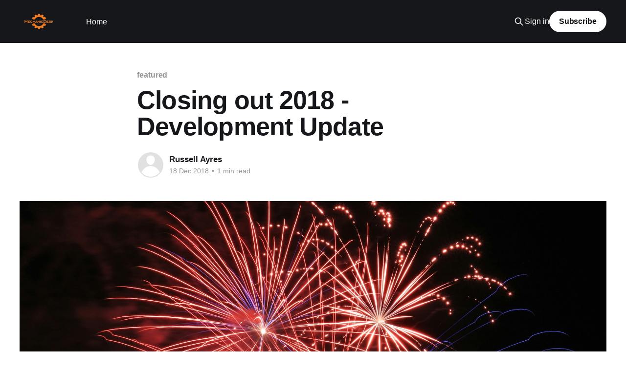

--- FILE ---
content_type: text/html; charset=utf-8
request_url: https://www.mechanicdesk.com.au/blog/closing-out-2018-development-update/
body_size: 5885
content:
<!DOCTYPE html>
<html lang="en">
<head>

    <title>Closing out 2018 - Development Update</title>
    <meta charset="utf-8" />
    <meta http-equiv="X-UA-Compatible" content="IE=edge" />
    <meta name="HandheldFriendly" content="True" />
    <meta name="viewport" content="width=device-width, initial-scale=1.0" />
    
    <link rel="preload" as="style" href="https://www.mechanicdesk.com.au/blog/assets/built/screen.css?v=b93514fb50" />
    <link rel="preload" as="script" href="https://www.mechanicdesk.com.au/blog/assets/built/casper.js?v=b93514fb50" />

    <link rel="stylesheet" type="text/css" href="https://www.mechanicdesk.com.au/blog/assets/built/screen.css?v=b93514fb50" />

    <link rel="icon" href="https://www.mechanicdesk.com.au/blog/content/images/size/w256h256/2025/11/logo_square--1--3.png" type="image/png">
    <link rel="canonical" href="https://www.mechanicdesk.com.au/blog/closing-out-2018-development-update/">
    <meta name="referrer" content="no-referrer-when-downgrade">
    
    <meta property="og:site_name" content="MechanicDesk Blog">
    <meta property="og:type" content="article">
    <meta property="og:title" content="Closing out 2018 - Development Update">
    <meta property="og:description" content="With 2019 fast approaching we are going to take a look back on some of the
latest features added this year to MechanicDesk and a sneak peek at what we have
in store for the new year.

Overview of 2018&#x27;s Major Features
Workstation
The Workstation is a centralised login on">
    <meta property="og:url" content="https://www.mechanicdesk.com.au/blog/closing-out-2018-development-update/">
    <meta property="og:image" content="https://images.unsplash.com/photo-1531718748519-a5fbb6cf972d?ixlib&#x3D;rb-1.2.1&amp;q&#x3D;80&amp;fm&#x3D;jpg&amp;crop&#x3D;entropy&amp;cs&#x3D;tinysrgb&amp;w&#x3D;1080&amp;fit&#x3D;max&amp;ixid&#x3D;eyJhcHBfaWQiOjExNzczfQ">
    <meta property="article:published_time" content="2018-12-18T02:02:09.000Z">
    <meta property="article:modified_time" content="2019-01-09T06:02:52.000Z">
    <meta property="article:tag" content="featured">
    
    <meta property="article:publisher" content="https://www.facebook.com/mechanicdesk">
    <meta name="twitter:card" content="summary_large_image">
    <meta name="twitter:title" content="Closing out 2018 - Development Update">
    <meta name="twitter:description" content="With 2019 fast approaching we are going to take a look back on some of the
latest features added this year to MechanicDesk and a sneak peek at what we have
in store for the new year.

Overview of 2018&#x27;s Major Features
Workstation
The Workstation is a centralised login on">
    <meta name="twitter:url" content="https://www.mechanicdesk.com.au/blog/closing-out-2018-development-update/">
    <meta name="twitter:image" content="https://images.unsplash.com/photo-1531718748519-a5fbb6cf972d?ixlib&#x3D;rb-1.2.1&amp;q&#x3D;80&amp;fm&#x3D;jpg&amp;crop&#x3D;entropy&amp;cs&#x3D;tinysrgb&amp;w&#x3D;1080&amp;fit&#x3D;max&amp;ixid&#x3D;eyJhcHBfaWQiOjExNzczfQ">
    <meta name="twitter:label1" content="Written by">
    <meta name="twitter:data1" content="Russell Ayres">
    <meta name="twitter:label2" content="Filed under">
    <meta name="twitter:data2" content="featured">
    <meta name="twitter:site" content="@mechanicdesk">
    <meta property="og:image:width" content="1080">
    <meta property="og:image:height" content="720">
    
    <script type="application/ld+json">
{
    "@context": "https://schema.org",
    "@type": "Article",
    "publisher": {
        "@type": "Organization",
        "name": "MechanicDesk Blog",
        "url": "https://www.mechanicdesk.com.au/blog/",
        "logo": {
            "@type": "ImageObject",
            "url": "https://www.mechanicdesk.com.au/blog/content/images/2025/11/logo_trans.png"
        }
    },
    "author": {
        "@type": "Person",
        "name": "Russell Ayres",
        "url": "https://www.mechanicdesk.com.au/blog/author/russell/",
        "sameAs": []
    },
    "headline": "Closing out 2018 - Development Update",
    "url": "https://www.mechanicdesk.com.au/blog/closing-out-2018-development-update/",
    "datePublished": "2018-12-18T02:02:09.000Z",
    "dateModified": "2019-01-09T06:02:52.000Z",
    "image": {
        "@type": "ImageObject",
        "url": "https://images.unsplash.com/photo-1531718748519-a5fbb6cf972d?ixlib=rb-1.2.1&q=80&fm=jpg&crop=entropy&cs=tinysrgb&w=1080&fit=max&ixid=eyJhcHBfaWQiOjExNzczfQ",
        "width": 1080,
        "height": 720
    },
    "keywords": "featured",
    "description": "With 2019 fast approaching we are going to take a look back on some of the\nlatest features added this year to MechanicDesk and a sneak peek at what we have\nin store for the new year.\n\nOverview of 2018&#x27;s Major Features\nWorkstation\nThe Workstation is a centralised login on a single computer where all employees\nwill be able to quickly and easily clock on and off their jobs.\n\n\n\nVehicle Visuals Integration\nUsing Vehicle Visuals offers you the opportunity to show your customers why they\nneed particula",
    "mainEntityOfPage": "https://www.mechanicdesk.com.au/blog/closing-out-2018-development-update/"
}
    </script>

    <meta name="generator" content="Ghost 6.12">
    <link rel="alternate" type="application/rss+xml" title="MechanicDesk Blog" href="https://www.mechanicdesk.com.au/blog/rss/">
    <script defer src="https://cdn.jsdelivr.net/ghost/portal@~2.56/umd/portal.min.js" data-i18n="true" data-ghost="https://www.mechanicdesk.com.au/blog/" data-key="20dc19b22c74ee9077952691d0" data-api="https://mechanicdesk-blog.ghost.io/blog/ghost/api/content/" data-locale="en" crossorigin="anonymous"></script><style id="gh-members-styles">.gh-post-upgrade-cta-content,
.gh-post-upgrade-cta {
    display: flex;
    flex-direction: column;
    align-items: center;
    font-family: -apple-system, BlinkMacSystemFont, 'Segoe UI', Roboto, Oxygen, Ubuntu, Cantarell, 'Open Sans', 'Helvetica Neue', sans-serif;
    text-align: center;
    width: 100%;
    color: #ffffff;
    font-size: 16px;
}

.gh-post-upgrade-cta-content {
    border-radius: 8px;
    padding: 40px 4vw;
}

.gh-post-upgrade-cta h2 {
    color: #ffffff;
    font-size: 28px;
    letter-spacing: -0.2px;
    margin: 0;
    padding: 0;
}

.gh-post-upgrade-cta p {
    margin: 20px 0 0;
    padding: 0;
}

.gh-post-upgrade-cta small {
    font-size: 16px;
    letter-spacing: -0.2px;
}

.gh-post-upgrade-cta a {
    color: #ffffff;
    cursor: pointer;
    font-weight: 500;
    box-shadow: none;
    text-decoration: underline;
}

.gh-post-upgrade-cta a:hover {
    color: #ffffff;
    opacity: 0.8;
    box-shadow: none;
    text-decoration: underline;
}

.gh-post-upgrade-cta a.gh-btn {
    display: block;
    background: #ffffff;
    text-decoration: none;
    margin: 28px 0 0;
    padding: 8px 18px;
    border-radius: 4px;
    font-size: 16px;
    font-weight: 600;
}

.gh-post-upgrade-cta a.gh-btn:hover {
    opacity: 0.92;
}</style>
    <script defer src="https://cdn.jsdelivr.net/ghost/sodo-search@~1.8/umd/sodo-search.min.js" data-key="20dc19b22c74ee9077952691d0" data-styles="https://cdn.jsdelivr.net/ghost/sodo-search@~1.8/umd/main.css" data-sodo-search="https://mechanicdesk-blog.ghost.io/blog/" data-locale="en" crossorigin="anonymous"></script>
    
    <link href="https://www.mechanicdesk.com.au/blog/webmentions/receive/" rel="webmention">
    <script defer src="/blog/public/cards.min.js?v=b93514fb50"></script>
    <link rel="stylesheet" type="text/css" href="/blog/public/cards.min.css?v=b93514fb50">
    <script defer src="/blog/public/member-attribution.min.js?v=b93514fb50"></script>
    <script defer src="/blog/public/ghost-stats.min.js?v=b93514fb50" data-stringify-payload="false" data-datasource="analytics_events" data-storage="localStorage" data-host="https://www.mechanicdesk.com.au/blog/.ghost/analytics/api/v1/page_hit"  tb_site_uuid="f5e262d2-0467-4cab-9250-15d3177a480b" tb_post_uuid="e59c5811-82d1-4ecb-8edf-601b78319cfc" tb_post_type="post" tb_member_uuid="undefined" tb_member_status="undefined"></script><style>:root {--ghost-accent-color: #15171A;}</style>
    <!-- Go to www.addthis.com/dashboard to customize your tools --> <script type="text/javascript" src="//s7.addthis.com/js/300/addthis_widget.js#pubid=ra-59eb28844ebda020"></script>

</head>
<body class="post-template tag-featured is-head-left-logo has-cover">
<div class="viewport">

    <header id="gh-head" class="gh-head outer">
        <div class="gh-head-inner inner">
            <div class="gh-head-brand">
                <a class="gh-head-logo" href="https://www.mechanicdesk.com.au/blog">
                        <img src="https://www.mechanicdesk.com.au/blog/content/images/2025/11/logo_trans.png" alt="MechanicDesk Blog">
                </a>
                <button class="gh-search gh-icon-btn" aria-label="Search this site" data-ghost-search><svg xmlns="http://www.w3.org/2000/svg" fill="none" viewBox="0 0 24 24" stroke="currentColor" stroke-width="2" width="20" height="20"><path stroke-linecap="round" stroke-linejoin="round" d="M21 21l-6-6m2-5a7 7 0 11-14 0 7 7 0 0114 0z"></path></svg></button>
                <button class="gh-burger" aria-label="Main Menu"></button>
            </div>

            <nav class="gh-head-menu">
                <ul class="nav">
    <li class="nav-home"><a href="https://www.mechanicdesk.com.au/blog/">Home</a></li>
</ul>

            </nav>

            <div class="gh-head-actions">
                    <button class="gh-search gh-icon-btn" aria-label="Search this site" data-ghost-search><svg xmlns="http://www.w3.org/2000/svg" fill="none" viewBox="0 0 24 24" stroke="currentColor" stroke-width="2" width="20" height="20"><path stroke-linecap="round" stroke-linejoin="round" d="M21 21l-6-6m2-5a7 7 0 11-14 0 7 7 0 0114 0z"></path></svg></button>
                    <div class="gh-head-members">
                                <a class="gh-head-link" href="#/portal/signin" data-portal="signin">Sign in</a>
                                <a class="gh-head-button" href="#/portal/signup" data-portal="signup">Subscribe</a>
                    </div>
            </div>
        </div>
    </header>

    <div class="site-content">
        



<main id="site-main" class="site-main">
<article class="article post tag-featured ">

    <header class="article-header gh-canvas">

        <div class="article-tag post-card-tags">
                <span class="post-card-primary-tag">
                    <a href="/blog/tag/featured/">featured</a>
                </span>
        </div>

        <h1 class="article-title">Closing out 2018 - Development Update</h1>


        <div class="article-byline">
        <section class="article-byline-content">

            <ul class="author-list instapaper_ignore">
                <li class="author-list-item">
                    <a href="/blog/author/russell/" class="author-avatar author-profile-image" aria-label="Read more of Russell Ayres"><svg viewBox="0 0 24 24" xmlns="http://www.w3.org/2000/svg"><g fill="none" fill-rule="evenodd"><path d="M3.513 18.998C4.749 15.504 8.082 13 12 13s7.251 2.504 8.487 5.998C18.47 21.442 15.417 23 12 23s-6.47-1.558-8.487-4.002zM12 12c2.21 0 4-2.79 4-5s-1.79-4-4-4-4 1.79-4 4 1.79 5 4 5z" fill="#FFF"/></g></svg>
</a>
                </li>
            </ul>

            <div class="article-byline-meta">
                <h4 class="author-name"><a href="/blog/author/russell/">Russell Ayres</a></h4>
                <div class="byline-meta-content">
                    <time class="byline-meta-date" datetime="2018-12-18">18 Dec 2018</time>
                        <span class="byline-reading-time"><span class="bull">&bull;</span> 1 min read</span>
                </div>
            </div>

        </section>
        </div>

            <figure class="article-image">
                <img
                    srcset="https://images.unsplash.com/photo-1531718748519-a5fbb6cf972d?ixlib&#x3D;rb-1.2.1&amp;q&#x3D;80&amp;fm&#x3D;jpg&amp;crop&#x3D;entropy&amp;cs&#x3D;tinysrgb&amp;fit&#x3D;max&amp;ixid&#x3D;eyJhcHBfaWQiOjExNzczfQ&amp;w&#x3D;300 300w,
                            https://images.unsplash.com/photo-1531718748519-a5fbb6cf972d?ixlib&#x3D;rb-1.2.1&amp;q&#x3D;80&amp;fm&#x3D;jpg&amp;crop&#x3D;entropy&amp;cs&#x3D;tinysrgb&amp;fit&#x3D;max&amp;ixid&#x3D;eyJhcHBfaWQiOjExNzczfQ&amp;w&#x3D;600 600w,
                            https://images.unsplash.com/photo-1531718748519-a5fbb6cf972d?ixlib&#x3D;rb-1.2.1&amp;q&#x3D;80&amp;fm&#x3D;jpg&amp;crop&#x3D;entropy&amp;cs&#x3D;tinysrgb&amp;fit&#x3D;max&amp;ixid&#x3D;eyJhcHBfaWQiOjExNzczfQ&amp;w&#x3D;1000 1000w,
                            https://images.unsplash.com/photo-1531718748519-a5fbb6cf972d?ixlib&#x3D;rb-1.2.1&amp;q&#x3D;80&amp;fm&#x3D;jpg&amp;crop&#x3D;entropy&amp;cs&#x3D;tinysrgb&amp;fit&#x3D;max&amp;ixid&#x3D;eyJhcHBfaWQiOjExNzczfQ&amp;w&#x3D;2000 2000w"
                    sizes="(min-width: 1400px) 1400px, 92vw"
                    src="https://images.unsplash.com/photo-1531718748519-a5fbb6cf972d?ixlib&#x3D;rb-1.2.1&amp;q&#x3D;80&amp;fm&#x3D;jpg&amp;crop&#x3D;entropy&amp;cs&#x3D;tinysrgb&amp;fit&#x3D;max&amp;ixid&#x3D;eyJhcHBfaWQiOjExNzczfQ&amp;w&#x3D;2000"
                    alt="Closing out 2018 - Development Update"
                />
            </figure>

    </header>

    <section class="gh-content gh-canvas">
        <!--kg-card-begin: markdown--><p>With 2019 fast approaching we are going to take a look back on some of the latest features added this year to MechanicDesk and a sneak peek at what we have in store for the new year.</p>
<h2 id="overviewof2018smajorfeatures">Overview of 2018's Major Features</h2>
<h3 id="workstation">Workstation</h3>
<p>The Workstation is a centralised login on a single computer where all employees will be able to quickly and easily clock on and off their jobs.</p>
<p><img src="https://www.mechanicdesk.com.au/blog/content/images/2018/12/2018-06-19_14h12_15.png" alt="2018-06-19_14h12_15" loading="lazy"></p>
<h3 id="vehiclevisualsintegration">Vehicle Visuals Integration</h3>
<p>Using Vehicle Visuals offers you the opportunity to show your customers why they need particular work done on their vehicles.</p>
<p>With Vehicle Visuals it will:</p>
<ul>
<li>
<p>Increase the potential of converting quotes</p>
</li>
<li>
<p>Bolstering customer confidence and trust in your workshop</p>
</li>
<li>
<p>Easily explain complex topics and repair details</p>
</li>
</ul>
<h3 id="newdiaryview">New Diary View</h3>
<p>Using the Time Line button on the Day view of the Diary will give you the opportunity to organise your days and allocate your jobs to the hour.</p>
<p><img src="https://www.mechanicdesk.com.au/blog/content/images/2018/12/2018-10-17_10h10_36.png" alt="2018-10-17_10h10_36" loading="lazy"></p>
<h3 id="paymentexpress">Payment Express</h3>
<p>We now integrate with Payment Express, offering another way to push payments to an eptpos terminal. Please contact us if you are interested in integrating with Payment Express.</p>
<h2 id="whatsnextin2019">Whats next in 2019</h2>
<h3 id="newmobileapp">New Mobile App</h3>
<p>Our new app is on its way, we hope to have this available in January with further features coming to it through out the year.</p>
<h3 id="shopify">Shopify</h3>
<p>Another Integration we have been working on which will be available soon!</p>
<!--kg-card-end: markdown-->
    </section>


</article>
</main>

    <section class="footer-cta outer">
        <div class="inner">
            <h2 class="footer-cta-title">Sign up for more like this.</h2>
            <a class="footer-cta-button" href="#/portal" data-portal>
                <div class="footer-cta-input">Enter your email</div>
                <span>Subscribe</span>
            </a>
        </div>
    </section>



            <aside class="read-more-wrap outer">
                <div class="read-more inner">
                        
<article class="post-card post">

    <a class="post-card-image-link" href="/blog/dark-theme-and-checksheet-photos/">

        <img class="post-card-image"
            srcset="/blog/content/images/size/w300/2025/12/logo_trans.png 300w,
                    /blog/content/images/size/w600/2025/12/logo_trans.png 600w,
                    /blog/content/images/size/w1000/2025/12/logo_trans.png 1000w,
                    /blog/content/images/size/w2000/2025/12/logo_trans.png 2000w"
            sizes="(max-width: 1000px) 400px, 800px"
            src="/blog/content/images/size/w600/2025/12/logo_trans.png"
            alt="Dark Theme and Checksheet Photos"
            loading="lazy"
        />


    </a>

    <div class="post-card-content">

        <a class="post-card-content-link" href="/blog/dark-theme-and-checksheet-photos/">
            <header class="post-card-header">
                <div class="post-card-tags">
                </div>
                <h2 class="post-card-title">
                    Dark Theme and Checksheet Photos
                </h2>
            </header>
                <div class="post-card-excerpt">With 2025 coming to a close, we’re excited to share our final major update of the year—and it’s a big one! We’d also like to thank you for all your support throughout the year, especially everyone who helped test the new user interface and provided valuable</div>
        </a>

        <footer class="post-card-meta">
            <time class="post-card-meta-date" datetime="2025-12-19">19 Dec 2025</time>
                <span class="post-card-meta-length">2 min read</span>
        </footer>

    </div>

</article>
                        
<article class="post-card post">

    <a class="post-card-image-link" href="/blog/manage-your-notifications-with-the-new-slack-integration/">

        <img class="post-card-image"
            srcset="/blog/content/images/size/w300/2025/11/Untitled-design--5-.png 300w,
                    /blog/content/images/size/w600/2025/11/Untitled-design--5-.png 600w,
                    /blog/content/images/size/w1000/2025/11/Untitled-design--5-.png 1000w,
                    /blog/content/images/size/w2000/2025/11/Untitled-design--5-.png 2000w"
            sizes="(max-width: 1000px) 400px, 800px"
            src="/blog/content/images/size/w600/2025/11/Untitled-design--5-.png"
            alt="Manage your notifications with the new Slack integration"
            loading="lazy"
        />


    </a>

    <div class="post-card-content">

        <a class="post-card-content-link" href="/blog/manage-your-notifications-with-the-new-slack-integration/">
            <header class="post-card-header">
                <div class="post-card-tags">
                </div>
                <h2 class="post-card-title">
                    Manage your notifications with the new Slack integration
                </h2>
            </header>
                <div class="post-card-excerpt">We have recently added a brand-new integration with Slack to our new User Interface. This integration allows you to send notifications from MechanicDesk into your Slack channels, providing greater visibility for important actions.

To set up the integration, head over to the new UI and go to Settings. Navigate to</div>
        </a>

        <footer class="post-card-meta">
            <time class="post-card-meta-date" datetime="2025-11-19">19 Nov 2025</time>
                <span class="post-card-meta-length">2 min read</span>
        </footer>

    </div>

</article>
                        
<article class="post-card post">

    <a class="post-card-image-link" href="/blog/november-updates/">

        <img class="post-card-image"
            srcset="/blog/content/images/size/w300/2025/11/logo_trans-2.png 300w,
                    /blog/content/images/size/w600/2025/11/logo_trans-2.png 600w,
                    /blog/content/images/size/w1000/2025/11/logo_trans-2.png 1000w,
                    /blog/content/images/size/w2000/2025/11/logo_trans-2.png 2000w"
            sizes="(max-width: 1000px) 400px, 800px"
            src="/blog/content/images/size/w600/2025/11/logo_trans-2.png"
            alt="November Updates"
            loading="lazy"
        />


    </a>

    <div class="post-card-content">

        <a class="post-card-content-link" href="/blog/november-updates/">
            <header class="post-card-header">
                <div class="post-card-tags">
                </div>
                <h2 class="post-card-title">
                    November Updates
                </h2>
            </header>
                <div class="post-card-excerpt">We have a jam packed November update for you with a number of major new features and changes.


New Features


Slack Integration and Notification Update

A brand-new integration is now available in the new UI for Slack. This is intended to have more visibility over your notifications and how they</div>
        </a>

        <footer class="post-card-meta">
            <time class="post-card-meta-date" datetime="2025-11-13">13 Nov 2025</time>
                <span class="post-card-meta-length">1 min read</span>
        </footer>

    </div>

</article>
                </div>
            </aside>



    </div>

    <footer class="site-footer outer">
        <div class="inner">
            <section class="copyright"><a href="https://www.mechanicdesk.com.au/blog">MechanicDesk Blog</a> &copy; 2026</section>
            <nav class="site-footer-nav">
                
            </nav>
            <div class="gh-powered-by"><a href="https://ghost.org/" target="_blank" rel="noopener">Powered by Ghost</a></div>
        </div>
    </footer>

</div>

    <div class="pswp" tabindex="-1" role="dialog" aria-hidden="true">
    <div class="pswp__bg"></div>

    <div class="pswp__scroll-wrap">
        <div class="pswp__container">
            <div class="pswp__item"></div>
            <div class="pswp__item"></div>
            <div class="pswp__item"></div>
        </div>

        <div class="pswp__ui pswp__ui--hidden">
            <div class="pswp__top-bar">
                <div class="pswp__counter"></div>

                <button class="pswp__button pswp__button--close" title="Close (Esc)"></button>
                <button class="pswp__button pswp__button--share" title="Share"></button>
                <button class="pswp__button pswp__button--fs" title="Toggle fullscreen"></button>
                <button class="pswp__button pswp__button--zoom" title="Zoom in/out"></button>

                <div class="pswp__preloader">
                    <div class="pswp__preloader__icn">
                        <div class="pswp__preloader__cut">
                            <div class="pswp__preloader__donut"></div>
                        </div>
                    </div>
                </div>
            </div>

            <div class="pswp__share-modal pswp__share-modal--hidden pswp__single-tap">
                <div class="pswp__share-tooltip"></div>
            </div>

            <button class="pswp__button pswp__button--arrow--left" title="Previous (arrow left)"></button>
            <button class="pswp__button pswp__button--arrow--right" title="Next (arrow right)"></button>

            <div class="pswp__caption">
                <div class="pswp__caption__center"></div>
            </div>
        </div>
    </div>
</div>
<script
    src="https://code.jquery.com/jquery-3.5.1.min.js"
    integrity="sha256-9/aliU8dGd2tb6OSsuzixeV4y/faTqgFtohetphbbj0="
    crossorigin="anonymous">
</script>
<script src="https://www.mechanicdesk.com.au/blog/assets/built/casper.js?v=b93514fb50"></script>
<script>
$(document).ready(function () {
    // Mobile Menu Trigger
    $('.gh-burger').click(function () {
        $('body').toggleClass('gh-head-open');
    });
    // FitVids - Makes video embeds responsive
    $(".gh-content").fitVids();
});
</script>



</body>
</html>
